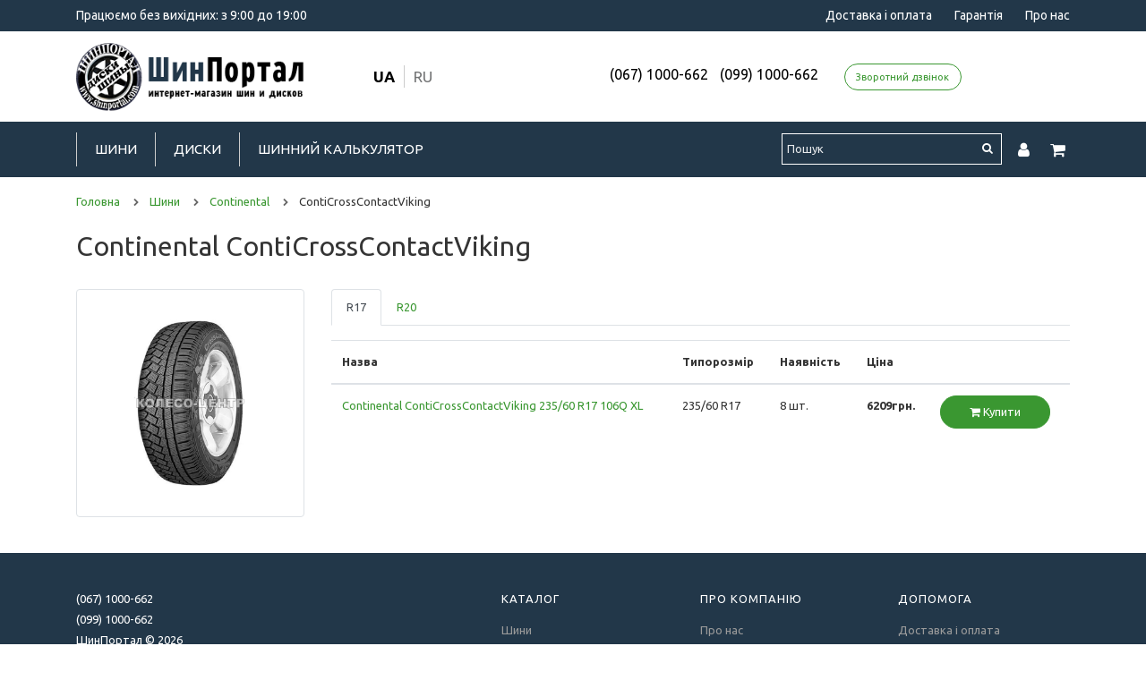

--- FILE ---
content_type: text/html; charset=utf-8
request_url: https://shinportal.com/shini/continental/conticrosscontactviking/
body_size: 5508
content:
<!DOCTYPE html>
<html dir="ltr" lang="uk">
<head><meta name="yandex-verification" content="8b39554bc4b123e1" />
	<meta charset="UTF-8">
	<meta name="viewport" content="width=device-width, initial-scale=1">
	<title>ContiCrossContactViking</title>
	<base href="https://shinportal.com/">
			<meta name="description" content="&lt;p&gt;&lt;br&gt;&lt;/p&gt;">
			<meta http-equiv="X-UA-Compatible" content="IE=edge">
	
						<link rel="alternate" href="https://shinportal.com/shini/continental/conticrosscontactviking/" hreflang="x-default" />
				<link rel="alternate" href="https://shinportal.com/shini/continental/conticrosscontactviking/" hreflang="uk"  />
					<link rel="alternate" href="https://shinportal.com/ru/shini/continental/conticrosscontactviking/" hreflang="ru"  />
	
	<link href="https://fonts.googleapis.com/css?family=Merriweather:300,300i,400,400i,700,700i,900,900i|Ubuntu:300,300i,400,400i,500,500i,700,700i&amp;subset=cyrillic" rel="stylesheet">

			<link href="https://shinportal.com/shini/continental/conticrosscontactviking/" rel="canonical">
			<link href="https://shinportal.com/image/catalog/favicon2.png" rel="icon">
				<link href="catalog/view/theme/koleso/stylesheet/fastorder.css" type="text/css" rel="stylesheet" media="screen">
			<link href="catalog/view/javascript/callback/callback.css" type="text/css" rel="stylesheet" media="screen">
		<link href="/catalog/view/theme/koleso/assets/css/font-awesome.min.css" rel="stylesheet">
    <link href="/catalog/view/theme/koleso/assets/css/styles.css?v=20230920-1158" rel="stylesheet">

	<script src="/catalog/view/theme/koleso/assets/js/jquery.min.js"></script>
    <script src="/catalog/view/theme/koleso/assets/js/tether.min.js"></script>
    <script src="/catalog/view/theme/koleso/assets/js/popper.min.js"></script>
    <script src="/catalog/view/theme/koleso/assets/js/bootstrap.min.js"></script>
		<script src="/catalog/view/theme/koleso/assets/js/scripts.js?v=20230920-1141"></script>

			<!-- Global site tag (gtag.js) - Google Ads: 967558522 -->
<script async src="https://www.googletagmanager.com/gtag/js?id=AW-967558522"></script>
<script>
window.dataLayer = window.dataLayer || [];
function gtag(){dataLayer.push(arguments);}
gtag('js', new Date());

gtag('config', 'AW-967558522');
</script>	</head>
<body class="product-category-35_72_2564">
	<div class="s_site_wrapper">
		<div class="s_site_top">
			<header class="s_main_header">
				<div class="b_header_top">
					<div class="container clearfix">
						<div class="top_text">Працюємо без вихідних: з 9:00 до 19:00</div>
						<div class="b_header_nav">
							<ul class="b_header_menu">
								
								
																	<li>
										<a href="https://shinportal.com/dostavka-i-oplata">Доставка і оплата</a>
									</li>
																																	<li>
										<a href="https://shinportal.com/garantiya">Гарантія</a>
									</li>
																									<li>
										<a href="https://shinportal.com/o-nas">Про нас</a>
									</li>
															</ul>
						</div>
					</div>
				</div>
				<div class="b_header_center">
					<div class="container">
						<div class="row header_center_content">
							<div class="col-sm-3">
								<div class="b_logo">
									<a href="https://shinportal.com/">
																					<img class="img-fluid" src="https://shinportal.com/image/catalog/shinportal-logo.png" title="ШинПортал" alt="ШинПортал">
																			</a>
								</div>
							</div>
							<div class="col-sm-2">
								<div class="language_wrap"><div class="">
<form action="https://shinportal.com/index.php?route=common/language/language" method="post" enctype="multipart/form-data" id="form-language">
  <div class="btn-group">
	<ul class="top_languages_link">
				<li>
		  <button class="btn btn-link btn-block language-select lang_active" type="button" name="ua">ua</button>
		</li>
				<li>
		  <button class="btn btn-link btn-block language-select " type="button" name="ru">ru</button>
		</li>
			</ul>
  </div>
  <input type="hidden" name="code" value="" />
  <input type="hidden" name="redirect" value="/index.php?route=product/category&path=35_72_2564" />
</form>
</div>
</div>
							</div>
							<div class="col-sm-7">
																	<div class="b_header_top_info">
																														<a class="top_phone_item" href="tel:0671000662">(067) 1000-662</a> 
																				<a class="top_phone_item" href="tel:0991000662">(099) 1000-662</a> 
																					<a class="btn btn-sm btn-outline-primary mx-3" href="#!" data-toggle="modal" data-target="#feedback_modal">Зворотний дзвінок</a>

	<div id="feedback_modal" class="modal fade" tabindex="-1" aria-hidden="true">
		<div class="modal-dialog text-left">
			<div class="modal-content">
				<div class="modal-header">
					<div class="h4 modal-title">Замовити зворотний дзвінок</div>
					<button type="button" class="close" data-dismiss="modal">
						<span aria-hidden="true">&times;</span>
					</button>
				</div>
				<div class="modal-body">
					<form id="feedback_modal_form" action="" method="post">
						<div class="form-group">
							<label class="control-label" for="input-callback-name">Ваше ім'я <sup class="text-danger">*</sup></label>
							<input id="input-callback-name" class="form-control" type="text" name="callback_name" placeholder="Введіть своє ім'я" required>
						</div>
						<div class="form-group">
							<label class="control-label" for="input-callback-phone">Телефон <sup class="text-danger">*</sup></label>
							<input id="input-callback-phone" class="form-control" type="text" name="callback_phone" placeholder="Введіть номер телефону" value="+380" required>
						</div>
						<div class="form-group">
							<label class="control-label" for="input-callback-message">Коментар</label>
							<textarea id="input-callback-message" class="form-control" name="callback_message" rows="5" placeholder="Коментар"></textarea>
						</div>
						<div class="text-center">
							<button id="send_callback" class="btn btn-primary" type="submit">Відправити</button>
						</div>
					</form>
				</div>
			</div>
		</div>
	</div>

	<script>
	    $(function() {
	        $('#feedback_modal input[name=\'callback_phone\']').keyup(function() {
				this.value = this.value.replace(/[^0-9,\+]+$/, '');
			});
			
			$('#send_callback').on('click', function() {
	            $.ajax({
					url: 'index.php?route=module/callback/send',
					type: 'post',
					data: $('#feedback_modal_form').serialize(),
					dataType: 'json',
					success: function(json) {
						$('#feedback_modal .text-danger').remove();
						$('#feedback_modal .form-group').removeClass('has-error');
						
						if (json['error']) {
							for (i in json['error']) {
								var element = $('#input-callback-' + i.replace('_', '-'));

								if ($(element).parent().hasClass('form-group')) {
									$(element).after('<div class="text-danger">' + json['error'][i] + '</div>');
								} else {
									$(element).parent().after('<div class="text-danger">' + json['error'][i] + '</div>');
								}
							}
							$('.text-danger').parent().addClass('has-error');
						} else {
							$('#feedback_modal .alert').remove();
							$('#feedback_modal .modal-body').prepend('<div class="alert alert-success alert-dismissible fade show"><i class="fa fa-check-circle"></i> Дякуємо. Ваша заявка прийнята.<button type="button" class="close" data-dismiss="alert"><span aria-hidden="true">&times;</span></button></div>');
							$('#feedback_modal_form').trigger('reset');
						}
					},
					error: function(xhr, ajaxOptions, thrownError) {
						alert(thrownError + "\r\n" + xhr.statusText + "\r\n" + xhr.responseText);
					}
				});

				return false;
	        });
	    });
	</script>
									</div>
															</div>	
						</div>	
					</div>	
				</div>
				<div class="b_header_bottom">
					<div class="container">
						<div class="b_header_bottom_inner">
							<div class="b_menu_link">
								<a id="menu_link" href="#!" data-popup-link="#popup_menu"><i class="fa fa-bars"></i></a>
							</div>
							
							<nav class="b_main_nav">
								<ul class="b_main_menu">
																			<li>
											<a href="https://shinportal.com/shini/">Шини</a>
											<ul class="submenu">
												<li><a href="https://shinportal.com/shini/">Підібрати шини</a></li>
																									<li>
														<a href="https://shinportal.com/shiny-po-brendam">Шини за брендам</a>
													</li>
																																					<li>
														<a href="https://shinportal.com/shiny-po-sezonam">Шини за сезонами</a>
													</li>
																																					<li>
														<a href="https://shinportal.com/shini-legkovie/">Легкові шини</a>
													</li>
																																					<li>
														<a href="https://shinportal.com/shini-gruzovie/">Вантажні шини</a>
													</li>
																																					<li>
														<a href="https://shinportal.com/shiny-dlya-vnedorozhnikov/">Шини для позашляховиків</a>
													</li>
																																					<li>
														<a href="https://shinportal.com/moto-kvadro/">Мото-квадро</a>
													</li>
																																																																									<li>
														<a href="https://shinportal.com/garant-shini">Гарантія Шини</a>
													</li>
																																					<li>
														<a href="https://shinportal.com/tablica-indeksov-nagruzki-i-skorosti">Таблиця індексів навантаження та швидкості</a>
													</li>
																							</ul>
										</li>
																												<li>
											<a href="https://shinportal.com/diski/">Диски</a>
											<ul class="submenu">
												<li><a href="https://shinportal.com/diski/">Підібрати диски</a></li>
																									<li>
														<a href="https://shinportal.com/diski-po-brendam">Диски по брендам</a>
													</li>
																																					<li>
														<a href="https://shinportal.com/diski-legkosplavnie/">Легкосплавні Диски</a>
													</li>
																																					<li>
														<a href="https://shinportal.com/diski-stalnie/">Сталеві Диски</a>
													</li>
																																																													<li>
														<a href="https://shinportal.com/prostavki">Проставки</a>
													</li>
																																					<li>
														<a href="https://shinportal.com/garant-diski">Гарантія Диски</a>
													</li>
																							</ul>
										</li>
																		
																			<li>
											<a href="https://shinportal.com/shinnyj-kalkulyator">Шинний калькулятор</a>
										</li>
																		
								</ul>
							</nav>
							<div class="b_header_actions">
								<div class="b_header_search_link">
									
		<form action="/search/" method="get">
			<input class="b_search_field" type="text" name="search" value="" placeholder="Пошук" autocomplete="off">
			<button class="b_search_button" type="submit">
				<i class="fa fa-search"></i>
			</button>
		</form>
								</div>
								<div class="b_header_auth_link">
									<a id="auth_link" href="https://shinportal.com/my-account/"><i class="fa fa-user"></i></a>
								</div>
								<div class="b_header_cart_link">
									<a id="cart_link" href="#!" data-popup-link="#popup_cart">
										<span id="cart_counter" class="d-none"></span>
										<i class="fa fa-shopping-cart"></i>
									</a>
								</div>
							</div>
						</div>
					</div>
				</div>
			</header>

			<div id="popup_menu" class="b_popup" data-dir="left" data-title="Меню">
				<nav class="b_mobile_nav">
					<ul class="b_mobile_menu">
						<li>
							<a href="https://shinportal.com/">Головна</a>
						</li>
													<li><a href="https://shinportal.com/shini/">Шини</a></li>
																			<li><a href="https://shinportal.com/diski/">Диски</a></li>
																			<li><a href="https://shinportal.com/shinnyj-kalkulyator">Шинний калькулятор</a></li>
																				<li>
								<a href="https://shinportal.com/dostavka-i-oplata">Доставка і оплата</a>
							</li>
												<li>
							<a href="https://shinportal.com/contact-us/">Контакти</a>
						</li>
					</ul>
				</nav>
			</div>
			
			<div id="popup_cart" class="b_popup" data-dir="right" data-title="Кошик">
	<div id="cart" class="b_short_cart">
					<span id="cart-total2-outer" class="d-none">
				<sup> (<span id="cart-total2" class="cart-total2" data-total="0">0</span>)
				</sup>
			</span>
				
		<ul id="cart_content">
							<li>
					<p class="text-center">У кошику порожньо!</p>
				</li>
					</ul>
	</div>
</div>			
<div id="page" class="py-3">
	<div class="container">
		<ul class="breadcrumb" itemscope itemtype="https://schema.org/BreadcrumbList">
	        	            					<li itemscope itemprop="itemListElement" itemtype="https://schema.org/ListItem">
	                    <a href="https://shinportal.com/" itemprop="item"><span itemprop="name">Головна</span></a>
						<meta itemprop="position" content="1" />
	                    <i class="fa fa-chevron-right"></i>
					</li>	
	            	        	            					<li itemscope itemprop="itemListElement" itemtype="https://schema.org/ListItem">
	                    <a href="https://shinportal.com/shini/" itemprop="item"><span itemprop="name">Шини</span></a>
						<meta itemprop="position" content="2" />
	                    <i class="fa fa-chevron-right"></i>
					</li>	
	            	        	            					<li itemscope itemprop="itemListElement" itemtype="https://schema.org/ListItem">
	                    <a href="https://shinportal.com/shini/continental/" itemprop="item"><span itemprop="name">Continental</span></a>
						<meta itemprop="position" content="3" />
	                    <i class="fa fa-chevron-right"></i>
					</li>	
	            	        	            					<li>
	                    <span>ContiCrossContactViking</span>
					</li>	
	            	        	    </ul>

		<div id="alert_wrap"></div>

		<div class="row">
			
													<div id="content" class="col-sm-12">
								
									<h1>Continental ContiCrossContactViking</h1>
					<div class="row">
						<div class="col-lg-3">
							<div class="row">
								<div class="col-sm-6 col-lg-12 mb-4">
						  			<img class="img-thumbnail subcategory_thumb" src="https://shinportal.com/image/cache/catalog/data/products/1000004865-800x800.jpg" alt="ContiCrossContactViking" title="ContiCrossContactViking">
						  		</div>
					  		</div>
					  	</div>
					  	<div class="col-lg-9 subcategory_conteiner">
														<ul class="nav nav-tabs" role="tablist">
							  								  		<li class="nav-item">
							  			<a class="nav-link active" href="#size_17" data-toggle="tab" aria-controls="size_17">R17</a>
							  		</li>
							  									  								  		<li class="nav-item">
							  			<a class="nav-link " href="#size_20" data-toggle="tab" aria-controls="size_20">R20</a>
							  		</li>
							  									  								</ul>
							<div class="tab-content">
							  								  		<div id="size_17" class="tab-pane fade show active">
							  			<div class="table-responsive mt-3">
									  		<table class="table table_size_model">
									  			<thead>
										  			<tr>
										  				<th>Назва</th>
										  				<th>Типорозмір</th>
										  				<th>Наявність</th>
										  				<th>Ціна</th>
										  				<th>&nbsp;</th>
										  			</tr>
									  			</thead>
									  			<tbody>
																											<tr>
														  	<td class="name_cell" style="min-width:200px;">
														  		<a class="link" href="https://shinportal.com/shini/continental/conticrosscontactviking/continental-conticrosscontactviking-235-60-r17-106q-xl">Continental ContiCrossContactViking 235/60 R17 106Q XL</a>
														  	</td>
														  	<td>
														  		<span class="typesize">235/60 R17</span>
														  	</td>
															<td>
																8 шт.
															</td>
															<td>
																<b>6209грн.</b>
															</td>
														  	<td class="buy_cell">
																<div class="buttonBuy_wrap">
																	<input type="hidden" name="product_id" value="13923">
																	<input type="hidden" name="quantity" value="4">
																																																																			  		<button type="button" class="btn btn-primary button-cart"><i class="fa fa-shopping-cart"></i> Купити</button>
																</div>
														  	</td>
														</tr>
																									</tbody>
									  		</table>
								  		</div>
								  	</div>
								  								  								  		<div id="size_20" class="tab-pane fade ">
							  			<div class="table-responsive mt-3">
									  		<table class="table table_size_model">
									  			<thead>
										  			<tr>
										  				<th>Назва</th>
										  				<th>Типорозмір</th>
										  				<th>Наявність</th>
										  				<th>Ціна</th>
										  				<th>&nbsp;</th>
										  			</tr>
									  			</thead>
									  			<tbody>
																											<tr>
														  	<td class="name_cell" style="min-width:200px;">
														  		<a class="link" href="https://shinportal.com/shini/continental/conticrosscontactviking/continental-conticrosscontactviking-275-40-r20-106q-xl">Continental ContiCrossContactViking 275/40 R20 106Q XL</a>
														  	</td>
														  	<td>
														  		<span class="typesize">275/40 R20</span>
														  	</td>
															<td>
																4 шт.
															</td>
															<td>
																<b>9092грн.</b>
															</td>
														  	<td class="buy_cell">
																<div class="buttonBuy_wrap">
																	<input type="hidden" name="product_id" value="9497">
																	<input type="hidden" name="quantity" value="4">
																																																																			  		<button type="button" class="btn btn-primary button-cart"><i class="fa fa-shopping-cart"></i> Купити</button>
																</div>
														  	</td>
														</tr>
																									</tbody>
									  		</table>
								  		</div>
								  	</div>
								  								  								</div>
					  	</div>
					</div>
				
							</div>

					</div>
	</div>
</div>	

		</div> 		<div class="s_site_bottom">
			<footer class="s_main_footer">
				<div class="container">
					<div class="b_footer">
						<div class="row">
							<div class="col-lg-5">
								<div class="b_footer_info" itemscope itemtype="http://schema.org/Organization">
									<span itemprop="name" content="ШинПортал"></span>
									<div itemprop="address" itemscope itemtype="http://schema.org/PostalAddress">
										<span itemprop="postalCode" content="69001"></span> <span itemprop="addressLocality" content="Запоріжжя, Україна"></span>
									</div>
									
																			
																																																	<div class="b_footer_phone" itemprop="telephone">(067) 1000-662</div>
																					<div class="b_footer_phone" itemprop="telephone">(099) 1000-662</div>
																																						<div class="b_footer_powered">ШинПортал &copy; 2026</div>
																										</div>
								<img src="/image/catalog/liqpay_cards.png" class="img-fluid" style="max-height: 40px;">
							</div>
							<div class="col-lg-7">
								<div class="b_footer_navigation">
									<div class="row">
										<div class="col-sm-4">
											<nav class="b_footer_nav">
										        <div class="b_footer_nav_title">Каталог</div>
										        <ul class="b_footer_menu">
										          															<li>
															<a href="https://shinportal.com/shini/">Шини</a>
														</li>
																																								<li>
															<a href="https://shinportal.com/diski/">Диски</a>
														</li>
																																				        </ul>
									      	</nav>
								      	</div>
										<div class="col-sm-4">
											<nav class="b_footer_nav">
										        <div class="b_footer_nav_title">Про компанію</div>
										        <ul class="b_footer_menu">
										          															<li>
															<a href="https://shinportal.com/o-nas">Про нас</a>
														</li>
																							          	
										        </ul>
									      	</nav>
									    </div>
										<div class="col-sm-4">
										    <nav class="b_footer_nav">
										        <div class="b_footer_nav_title">Допомога</div>
										        <ul class="b_footer_menu">
										          															<li>
															<a href="https://shinportal.com/dostavka-i-oplata">Доставка і оплата</a>
														</li>
																							          																												<li>
															<a href="https://shinportal.com/terms">Договір публічної оферти</a>
														</li>
																																								<li>
															<a href="https://shinportal.com/return-add/">Повернення</a>
														</li>
																										
										        </ul>
									      	</nav>
									    </div>
							      	</div>
							    </div>
						    </div>
						</div>
					</div>
				</div>
			</footer>
		</div>
	</div> 
	<div class="preload_wrap">
		<img src="/catalog/view/theme/koleso/assets/images/loader.svg" alt="loader">
	</div>

    <script>
      function showForm(data){
        $.ajax({
          url: 'index.php?route=product/fastorder/getForm',
          type: 'post',
          data: {product_name: data['product_name'], product_model: data['product_model'], price: data['price'], product_id: data['product_id'], option: data['option'], quantity: data['quantity'], form_id: data['form_id']},

          beforeSend: function() {
          },
          complete: function() {
          },
          success: function(result) {
            $('#'+data['form_id']).html(result);
          },
          error: function(xhr, ajaxOptions, thrownError) {
            alert(thrownError + "\r\n" + xhr.statusText + "\r\n" + xhr.responseText);
          }
        });
    };
    </script>
			
</body>
</html>